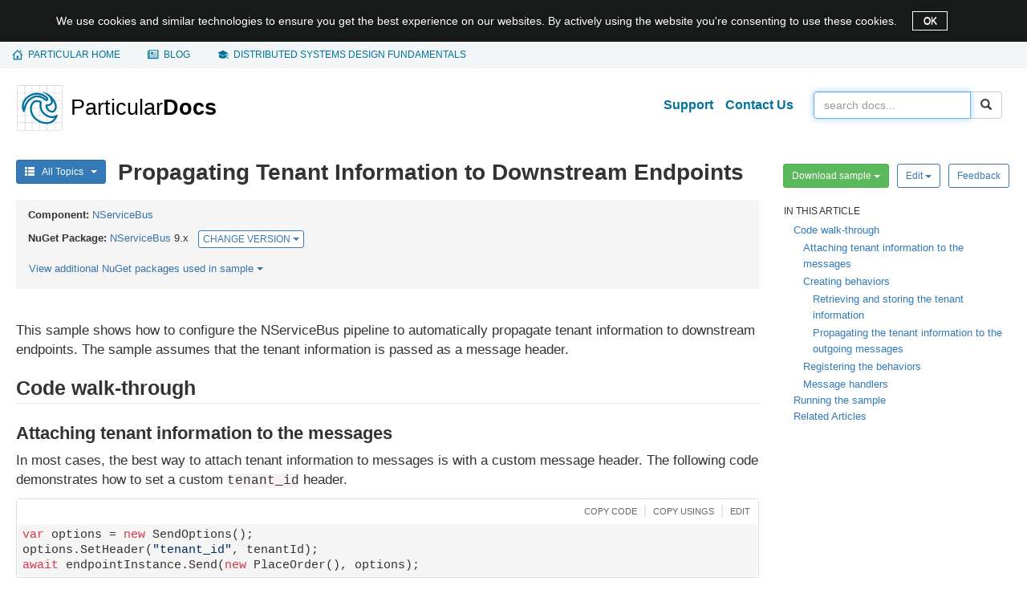

--- FILE ---
content_type: text/html; charset=UTF-8
request_url: https://docs.particular.net/samples/multi-tenant/propagation/
body_size: 11173
content:
<!DOCTYPE html><html lang="en-US"><head><meta name="viewport" content="width=device-width, initial-scale=1"><title>Propagating Tenant Information to Downstream Endpoints • NServiceBus Samples • Particular Docs</title><meta name="lastRefresh" content="Sun, 25 Jan 2026 10:32:15 GMT"><meta name="referrer" content="origin-when-cross-origin"><meta property="og:type" content="article"><meta property="og:site_name" content="Particular Docs"><meta property="og:title" content="Propagating Tenant Information to Downstream Endpoints • NServiceBus Samples"><meta name="twitter:title" content="Propagating Tenant Information to Downstream Endpoints • NServiceBus Samples"><meta name="twitter:site" content="@ParticularSW"><meta property="og:url" content="https://docs.particular.net/samples/multi-tenant/propagation/"><meta name="description" content="How to configure the pipeline to propagate tenant information to downstream endpoints automatically."><meta property="og:description" content="How to configure the pipeline to propagate tenant information to downstream endpoints automatically."><meta name="twitter:description" content="How to configure the pipeline to propagate tenant information to downstream endpoints automatically."><meta property="og:image" content="https://docs.particular.net/preview-image/5c9a66b8f7df426c8969b8c9b6612bc7/samples/multi-tenant/propagation/index.png"><meta name="twitter:image" content="https://docs.particular.net/preview-image/5c9a66b8f7df426c8969b8c9b6612bc7/samples/multi-tenant/propagation/index.png"><meta name="twitter:card" content="summary_large_image"><link rel="stylesheet" href="https://cdnjs.cloudflare.com/ajax/libs/twitter-bootstrap/3.3.7/css/bootstrap.min.css"><link rel="stylesheet" href="/content/css/style.css?v=97271db9c77bd920"><link rel="stylesheet" href="https://cdnjs.cloudflare.com/ajax/libs/highlight.js/11.6.0/styles/github.min.css"></head><body><div class="alert-dismissible hide alert-cookies" role="alertdialog" aria-describedby="cookie-notice-message" id="cookie-notice-banner"> <div class="container"> <div class="d-inline" id="cookie-notice-message">We use cookies and similar technologies to ensure you get the best experience on our websites. By actively using the website you're consenting to use these cookies. </div> <button type="button" class="close" data-dismiss="alert" aria-label="OK" id="cookie-notice-banner-accept-button"> OK </button> </div> </div> <nav class="global-nav" aria-label="important links"> <div class="container"> <ul><li><span></span> <a href="https://particular.net"><span class="hidden-xs">Particular home</span><span class="hidden-sm hidden-md hidden-lg">Home</span></a></li> <li><span></span> <a href="https://particular.net/blog">Blog</a></li> <li><span></span> <a href="https://learn.particular.net/courses/distributed-systems-design-fundamentals-online"><span class="hidden-xs">Distributed systems design fundamentals</span> <span class="hidden-sm hidden-md hidden-lg">training</span></a></li></ul> </div> </nav> <div id="wrap"> <div class="container main"> <div class="row clearfix"> <nav class="navbar navbar-default" role="navigation"> <div class="container-fluid"> <div class="navbar-header"> <button type="button" class="navbar-toggle" data-toggle="collapse" data-target="#bs-navbar-collapse"> <span class="sr-only">Toggle navigation</span> <span class="icon-bar"></span> <span class="icon-bar"></span> <span class="icon-bar"></span> </button> <a class="brand" href="/"> <img src="/content/images/logo_v1.svg" alt="Particular logo - docs home"> </a> </div> <div class="collapse navbar-collapse" id="bs-navbar-collapse"> <form class="navbar-form navbar-right" role="search" action="/search" method="GET"> <div class="input-group"> <input id="searchBox" tabindex="1" type="search" class="form-control" name="q" placeholder="Search docs..." value=""> <span class="input-group-btn"> <button class="btn btn-default search-button" type="submit"><span class="glyphicon glyphicon-search"></span></button> </span> </div> </form> <ul class="nav navbar-nav navbar-right"><li> <a class="header-link" href="https://particular.net/support">Support</a> </li> <li> <a class="header-link" href="https://particular.net/contactus">Contact Us</a> </li></ul> </div> </div> </nav> </div> <div class="row"> <div id="allTopics" class="topics-menu col-xl-3 visible-xl collapse"> <div id="accordion" class="panel-group"> <div class="panel"> <div class="panel-heading rootMenu" data-toggle="collapse" data-target="#getting-started-menu"> <img src="/content/images/menu/getting-started-icon.svg"><span>Getting Started</span> </div> <div id="getting-started-menu" class="panel-collapse collapse panel-body"> <ul class="nav"><li data-articles="getting-started/quick-start-tutorial" data-loaded="False"> <label class="nav-level-2"> Quick Start Tutorial </label> </li> <li data-articles="getting-started/nservicebus-step-by-step" data-loaded="False"> <label class="nav-level-2"> NServiceBus Step-by-step </label> </li> <li data-articles="getting-started/nservicebus-sagas" data-loaded="False"> <label class="nav-level-2"> NServiceBus Sagas </label> </li> <li data-articles="getting-started/nservicebus-monitoring-demo" data-loaded="False"> <label class="nav-level-2"> NServiceBus monitoring demo </label> </li> <li data-articles="getting-started/overview" data-loaded="False"> <label class="nav-level-2 no-articles"> <a href="/get-started/">Overview</a> </label> </li> <li data-articles="getting-started/high-level-content" data-loaded="False"> <label class="nav-level-2 no-articles"> <a href="/get-started/high-level-content">High-level content</a> </label> </li></ul> </div> </div> <div class="panel"> <div class="panel-heading rootMenu" data-toggle="collapse" data-target="#architecture-menu"> <img src="/content/images/menu/architecture-icon.svg"><span>Architecture</span> </div> <div id="architecture-menu" class="panel-collapse collapse panel-body"> <ul class="nav"><li data-articles="architecture/introduction" data-loaded="False"> <label class="nav-level-2 no-articles"> <a href="/architecture/">Introduction</a> </label> </li> <li data-articles="architecture/concepts" data-loaded="False"> <label class="nav-level-2"> Concepts </label> </li> <li data-articles="architecture/azure" data-loaded="False"> <label class="nav-level-2"> Azure </label> </li> <li data-articles="architecture/aws" data-loaded="False"> <label class="nav-level-2"> AWS </label> </li></ul> </div> </div> <div class="panel"> <div class="panel-heading rootMenu" data-toggle="collapse" data-target="#service-platform-menu"> <img src="/content/images/menu/service-platform-icon.svg"><span>Service Platform</span> </div> <div id="service-platform-menu" class="panel-collapse collapse panel-body"> <ul class="nav"><li data-articles="service-platform/introduction" data-loaded="False"> <label class="nav-level-2 no-articles"> <a href="/platform/">Introduction</a> </label> </li> <li data-articles="service-platform/installation" data-loaded="False"> <label class="nav-level-2 no-articles"> <a href="/platform/installation">Installation</a> </label> </li> <li data-articles="service-platform/platform-sample-installation" data-loaded="False"> <label class="nav-level-2 no-articles"> <a href="/platform/platform-sample-package">Platform Sample installation</a> </label> </li> <li data-articles="service-platform/masstransit-error-management" data-loaded="False"> <label class="nav-level-2 no-articles"> <a href="/platform/masstransit">MassTransit Error Management</a> </label> </li> <li data-articles="service-platform/connecting-nservicebus" data-loaded="False"> <label class="nav-level-2"> Connecting NServiceBus </label> </li> <li data-articles="service-platform/contributing" data-loaded="False"> <label class="nav-level-2 no-articles"> <a href="/platform/contributing">Contributing</a> </label> </li> <li data-articles="service-platform/release-notifications" data-loaded="False"> <label class="nav-level-2 no-articles"> <a href="/nservicebus/release-notifications">Release notifications</a> </label> </li> <li data-articles="service-platform/third-party-licenses" data-loaded="False"> <label class="nav-level-2 no-articles"> <a href="/platform/third-party-licenses">Third-party licenses</a> </label> </li> <li data-articles="service-platform/usage-report-requirements" data-loaded="False"> <label class="nav-level-2 no-articles"> <a href="/platform/throughput-report/">Usage Report Requirements</a> </label> </li></ul> </div> </div> <div class="panel"> <div class="panel-heading rootMenu" data-toggle="collapse" data-target="#nservicebus-menu"> <img src="/content/images/menu/nservicebus-icon.svg"><span>NServiceBus</span> </div> <div id="nservicebus-menu" class="panel-collapse collapse panel-body"> <ul class="nav"><li data-articles="nservicebus/general" data-loaded="False"> <label class="nav-level-2"> General </label> </li> <li data-articles="nservicebus/support-policy" data-loaded="False"> <label class="nav-level-2"> Support Policy </label> </li> <li data-articles="nservicebus/upgrade-guides" data-loaded="False"> <label class="nav-level-2"> Upgrade Guides </label> </li> <li data-articles="nservicebus/messaging" data-loaded="False"> <label class="nav-level-2"> Messaging </label> </li> <li data-articles="nservicebus/hosting" data-loaded="False"> <label class="nav-level-2"> Hosting </label> </li> <li data-articles="nservicebus/handlers-and-sagas" data-loaded="False"> <label class="nav-level-2"> Handlers and sagas </label> </li> <li data-articles="nservicebus/testing" data-loaded="False"> <label class="nav-level-2"> Testing </label> </li> <li data-articles="nservicebus/recoverability" data-loaded="False"> <label class="nav-level-2"> Recoverability </label> </li> <li data-articles="nservicebus/pipeline" data-loaded="False"> <label class="nav-level-2"> Pipeline </label> </li> <li data-articles="nservicebus/serialization" data-loaded="False"> <label class="nav-level-2"> Serialization </label> </li> <li data-articles="nservicebus/dependency-injection" data-loaded="False"> <label class="nav-level-2"> Dependency Injection </label> </li> <li data-articles="nservicebus/logging" data-loaded="False"> <label class="nav-level-2"> Logging </label> </li> <li data-articles="nservicebus/security" data-loaded="False"> <label class="nav-level-2"> Security </label> </li> <li data-articles="nservicebus/security-advisories" data-loaded="False"> <label class="nav-level-2"> Security Advisories </label> </li> <li data-articles="nservicebus/operations" data-loaded="False"> <label class="nav-level-2"> Operations </label> </li> <li data-articles="nservicebus/messaging-bridge" data-loaded="False"> <label class="nav-level-2"> Messaging Bridge </label> </li> <li data-articles="nservicebus/compliance" data-loaded="False"> <label class="nav-level-2"> Compliance </label> </li> <li data-articles="nservicebus/tools" data-loaded="False"> <label class="nav-level-2"> Tools </label> </li> <li data-articles="nservicebus/troubleshooting" data-loaded="False"> <label class="nav-level-2"> Troubleshooting </label> </li></ul> </div> </div> <div class="panel"> <div class="panel-heading rootMenu" data-toggle="collapse" data-target="#transports-menu"> <img src="/content/images/menu/transports-icon.svg"><span>Transports</span> </div> <div id="transports-menu" class="panel-collapse collapse panel-body"> <ul class="nav"><li data-articles="transports/general" data-loaded="False"> <label class="nav-level-2"> General </label> </li> <li data-articles="transports/upgrade-guides" data-loaded="False"> <label class="nav-level-2"> Upgrade Guides </label> </li> <li data-articles="transports/learning" data-loaded="False"> <label class="nav-level-2"> Learning </label> </li> <li data-articles="transports/azure-service-bus" data-loaded="False"> <label class="nav-level-2"> Azure Service Bus </label> </li> <li data-articles="transports/azure-storage-queues" data-loaded="False"> <label class="nav-level-2"> Azure Storage Queues </label> </li> <li data-articles="transports/sql-server" data-loaded="False"> <label class="nav-level-2"> SQL Server </label> </li> <li data-articles="transports/postgresql" data-loaded="False"> <label class="nav-level-2"> PostgreSQL </label> </li> <li data-articles="transports/msmq" data-loaded="False"> <label class="nav-level-2"> MSMQ </label> </li> <li data-articles="transports/rabbitmq" data-loaded="False"> <label class="nav-level-2"> RabbitMQ </label> </li> <li data-articles="transports/amazon-sqs" data-loaded="False"> <label class="nav-level-2"> Amazon SQS </label> </li></ul> </div> </div> <div class="panel"> <div class="panel-heading rootMenu" data-toggle="collapse" data-target="#persistence-menu"> <img src="/content/images/menu/persistence-icon.svg"><span>Persistence</span> </div> <div id="persistence-menu" class="panel-collapse collapse panel-body"> <ul class="nav"><li data-articles="persistence/general" data-loaded="False"> <label class="nav-level-2"> General </label> </li> <li data-articles="persistence/upgrade-guides" data-loaded="False"> <label class="nav-level-2"> Upgrade Guides </label> </li> <li data-articles="persistence/learning" data-loaded="False"> <label class="nav-level-2"> Learning </label> </li> <li data-articles="persistence/non-durable" data-loaded="False"> <label class="nav-level-2"> Non-Durable </label> </li> <li data-articles="persistence/sql" data-loaded="False"> <label class="nav-level-2"> SQL </label> </li> <li data-articles="persistence/cosmos-db" data-loaded="False"> <label class="nav-level-2"> Cosmos DB </label> </li> <li data-articles="persistence/azure-table" data-loaded="False"> <label class="nav-level-2"> Azure Table </label> </li> <li data-articles="persistence/ravendb" data-loaded="False"> <label class="nav-level-2"> RavenDB </label> </li> <li data-articles="persistence/service-fabric" data-loaded="False"> <label class="nav-level-2"> Service Fabric </label> </li> <li data-articles="persistence/nhibernate" data-loaded="False"> <label class="nav-level-2"> NHibernate </label> </li> <li data-articles="persistence/msmq-subscription" data-loaded="False"> <label class="nav-level-2"> MSMQ Subscription </label> </li> <li data-articles="persistence/mongodb" data-loaded="False"> <label class="nav-level-2"> MongoDB </label> </li> <li data-articles="persistence/dynamodb" data-loaded="False"> <label class="nav-level-2"> DynamoDB </label> </li></ul> </div> </div> <div class="panel"> <div class="panel-heading rootMenu" data-toggle="collapse" data-target="#serviceinsight-menu"> <img src="/content/images/menu/serviceinsight-icon.svg"><span>ServiceInsight</span> </div> <div id="serviceinsight-menu" class="panel-collapse collapse panel-body"> <ul class="nav"><li data-articles="serviceinsight/introduction" data-loaded="False"> <label class="nav-level-2"> Introduction </label> </li> <li data-articles="serviceinsight/usage" data-loaded="False"> <label class="nav-level-2"> Usage </label> </li></ul> </div> </div> <div class="panel"> <div class="panel-heading rootMenu" data-toggle="collapse" data-target="#servicepulse-menu"> <img src="/content/images/menu/servicepulse-icon.svg"><span>ServicePulse</span> </div> <div id="servicepulse-menu" class="panel-collapse collapse panel-body"> <ul class="nav"><li data-articles="servicepulse/introduction" data-loaded="False"> <label class="nav-level-2"> Introduction </label> </li> <li data-articles="servicepulse/upgrade-guides" data-loaded="False"> <label class="nav-level-2"> Upgrade Guides </label> </li> <li data-articles="servicepulse/configuration" data-loaded="False"> <label class="nav-level-2"> Configuration </label> </li> <li data-articles="servicepulse/features" data-loaded="False"> <label class="nav-level-2"> Features </label> </li></ul> </div> </div> <div class="panel"> <div class="panel-heading rootMenu" data-toggle="collapse" data-target="#servicecontrol-menu"> <img src="/content/images/menu/servicecontrol-icon.svg"><span>ServiceControl</span> </div> <div id="servicecontrol-menu" class="panel-collapse collapse panel-body"> <ul class="nav"><li data-articles="servicecontrol/introduction" data-loaded="False"> <label class="nav-level-2"> Introduction </label> </li> <li data-articles="servicecontrol/upgrade-guides" data-loaded="False"> <label class="nav-level-2"> Upgrade Guides </label> </li> <li data-articles="servicecontrol/planning" data-loaded="False"> <label class="nav-level-2"> Planning </label> </li> <li data-articles="servicecontrol/error-instances" data-loaded="False"> <label class="nav-level-2"> Error instances </label> </li> <li data-articles="servicecontrol/audit-instances" data-loaded="False"> <label class="nav-level-2"> Audit instances </label> </li> <li data-articles="servicecontrol/monitoring-instances" data-loaded="False"> <label class="nav-level-2"> Monitoring instances </label> </li> <li data-articles="servicecontrol/data-management" data-loaded="False"> <label class="nav-level-2"> Data Management </label> </li> <li data-articles="servicecontrol/integration" data-loaded="False"> <label class="nav-level-2"> Integration </label> </li> <li data-articles="servicecontrol/masstransit" data-loaded="False"> <label class="nav-level-2"> MassTransit </label> </li> <li data-articles="servicecontrol/migrations" data-loaded="False"> <label class="nav-level-2"> Migrations </label> </li> <li data-articles="servicecontrol/troubleshooting" data-loaded="False"> <label class="nav-level-2"> Troubleshooting </label> </li></ul> </div> </div> <div class="panel"> <div class="panel-heading rootMenu" data-toggle="collapse" data-target="#monitoring-menu"> <img src="/content/images/menu/monitoring-icon.svg"><span>Monitoring</span> </div> <div id="monitoring-menu" class="panel-collapse collapse panel-body"> <ul class="nav"><li data-articles="monitoring/intro-to-monitoring" data-loaded="False"> <label class="nav-level-2 no-articles"> <a href="/monitoring/">Intro to Monitoring</a> </label> </li> <li data-articles="monitoring/heartbeats" data-loaded="False"> <label class="nav-level-2"> Heartbeats </label> </li> <li data-articles="monitoring/custom-checks" data-loaded="False"> <label class="nav-level-2"> Custom checks </label> </li> <li data-articles="monitoring/performance-metrics" data-loaded="False"> <label class="nav-level-2"> Performance Metrics </label> </li> <li data-articles="monitoring/upgrade-guides" data-loaded="False"> <label class="nav-level-2"> Upgrade guides </label> </li></ul> </div> </div> <div class="panel"> <div class="panel-heading rootMenu" data-toggle="collapse" data-target="#modernization-menu"> <img src="/content/images/menu/modernization-icon.svg"><span>Modernization</span> </div> <div id="modernization-menu" class="panel-collapse collapse panel-body"> <ul class="nav"><li data-articles="modernization/introduction" data-loaded="False"> <label class="nav-level-2 no-articles"> <a href="/modernization/">Introduction</a> </label> </li> <li data-articles="modernization/migrate-to-the-cloud" data-loaded="False"> <label class="nav-level-2"> Migrate to the Cloud </label> </li></ul> </div> </div> <div class="panel"> <div class="panel-heading rootMenu" data-toggle="collapse" data-target="#shape-the-future-menu"> <img src="/content/images/menu/shape-the-future-icon.svg"><span>Shape the future</span> </div> <div id="shape-the-future-menu" class="panel-collapse collapse panel-body"> <ul class="nav"><li data-articles="shape-the-future/introduction" data-loaded="False"> <label class="nav-level-2 no-articles"> <a href="/shape-the-future/">Introduction</a> </label> </li> <li data-articles="shape-the-future/nservicebus-and-cloudevents" data-loaded="False"> <label class="nav-level-2 no-articles"> <a href="/shape-the-future/cloudevents">NServiceBus and CloudEvents</a> </label> </li> <li data-articles="shape-the-future/nservicebus-and-apache-avro" data-loaded="False"> <label class="nav-level-2 no-articles"> <a href="/shape-the-future/avro">NServiceBus and Apache Avro</a> </label> </li> <li data-articles="shape-the-future/nservicebus-and-net-aspire" data-loaded="False"> <label class="nav-level-2 no-articles"> <a href="/shape-the-future/aspire">NServiceBus and .NET Aspire</a> </label> </li> <li data-articles="shape-the-future/nservicebus-and-redis" data-loaded="False"> <label class="nav-level-2 no-articles"> <a href="/shape-the-future/redis">NServiceBus and Redis</a> </label> </li> <li data-articles="shape-the-future/nservicebus-and-infrastructure-as-code-iac-" data-loaded="False"> <label class="nav-level-2 no-articles"> <a href="/shape-the-future/iac-provisioning">NServiceBus and Infrastructure as Code (IaC)</a> </label> </li> <li data-articles="shape-the-future/nservicebus-and-asyncapi" data-loaded="False"> <label class="nav-level-2 no-articles"> <a href="/shape-the-future/asyncapi">NServiceBus and AsyncAPI</a> </label> </li></ul> </div> </div> <div class="panel"> <div class="panel-heading rootMenu" data-toggle="collapse" data-target="#samples-menu"> <img src="/content/images/menu/samples-icon.svg"><span>Samples</span> </div> <div id="samples-menu" class="panel-collapse in panel-body"> <ul class="nav"><li data-articles="samples" data-loaded="False"> <label class="nav-level-2"> General </label> </li> <li data-articles="samples/asyncapi" data-loaded="False"> <label class="nav-level-2"> AsyncAPI </label> </li> <li data-articles="samples/aws" data-loaded="False"> <label class="nav-level-2"> AWS </label> </li> <li data-articles="samples/azure" data-loaded="False"> <label class="nav-level-2"> Azure </label> </li> <li data-articles="samples/azure-functions" data-loaded="False"> <label class="nav-level-2"> Azure Functions </label> </li> <li data-articles="samples/azure-service-bus-netstandard" data-loaded="False"> <label class="nav-level-2"> Azure Service Bus transport </label> </li> <li data-articles="samples/bridge" data-loaded="False"> <label class="nav-level-2"> Bridge samples </label> </li> <li data-articles="samples/cosmosdb" data-loaded="False"> <label class="nav-level-2"> Cosmos DB </label> </li> <li data-articles="samples/databus" data-loaded="False"> <label class="nav-level-2"> Data Bus </label> </li> <li data-articles="samples/dependency-injection" data-loaded="False"> <label class="nav-level-2"> Dependency Injection </label> </li> <li data-articles="samples/encryption" data-loaded="False"> <label class="nav-level-2"> Encryption samples </label> </li> <li data-articles="samples/hosting" data-loaded="False"> <label class="nav-level-2"> Hosting </label> </li> <li data-articles="samples/logging" data-loaded="False"> <label class="nav-level-2"> Logging and Metrics </label> </li> <li data-articles="samples/mongodb" data-loaded="False"> <label class="nav-level-2"> MongoDB </label> </li> <li data-articles="samples/msmq" data-loaded="False"> <label class="nav-level-2"> MSMQ </label> </li> <li data-articles="samples/multi-tenant" data-loaded="True"> <label class="nav-level-2 expanded"> Multi-tenant </label> <ul class="nav in"><li> <a class="navlink" href="/samples/multi-tenant/di/">Injecting tenant-aware components into message handlers</a> </li> <li> <a class="navlink" href="/samples/multi-tenant/nhibernate/">NHibernate persistence in multi-tenant systems</a> </li> <li> <a class="selectednavlink" href="/samples/multi-tenant/propagation/">Propagating Tenant Information to Downstream Endpoints</a> </li> <li> <a class="navlink" href="/samples/multi-tenant/ravendb/">RavenDB Persistence in multi-tenant systems</a> </li> <li> <a class="navlink" href="/samples/multi-tenant/sqlp/">SQL Persistence in multi-tenant system</a> </li></ul> </li> <li data-articles="samples/nhibernate" data-loaded="False"> <label class="nav-level-2"> NHibernate Persistence </label> </li> <li data-articles="samples/open-telemetry" data-loaded="False"> <label class="nav-level-2"> OpenTelemetry </label> </li> <li data-articles="samples/outbox" data-loaded="False"> <label class="nav-level-2"> Outbox </label> </li> <li data-articles="samples/pipeline" data-loaded="False"> <label class="nav-level-2"> Pipeline </label> </li> <li data-articles="samples/platform-connector" data-loaded="False"> <label class="nav-level-2"> ServicePlatform Connection </label> </li> <li data-articles="samples/postgresqltransport" data-loaded="False"> <label class="nav-level-2"> PostgreSQL Transport </label> </li> <li data-articles="samples/pubsub" data-loaded="False"> <label class="nav-level-2"> Publish/Subscribe </label> </li> <li data-articles="samples/rabbitmq" data-loaded="False"> <label class="nav-level-2"> RabbitMQ Transport </label> </li> <li data-articles="samples/ravendb" data-loaded="False"> <label class="nav-level-2"> RavenDB Persistence </label> </li> <li data-articles="samples/routing" data-loaded="False"> <label class="nav-level-2"> Routing </label> </li> <li data-articles="samples/saga" data-loaded="False"> <label class="nav-level-2"> Saga </label> </li> <li data-articles="samples/scaleout" data-loaded="False"> <label class="nav-level-2"> Scale-out </label> </li> <li data-articles="samples/scheduling" data-loaded="False"> <label class="nav-level-2"> Scheduling </label> </li> <li data-articles="samples/serializers" data-loaded="False"> <label class="nav-level-2"> Serializer </label> </li> <li data-articles="samples/servicecontrol" data-loaded="False"> <label class="nav-level-2"> ServiceControl </label> </li> <li data-articles="samples/serviceinsight" data-loaded="False"> <label class="nav-level-2"> ServiceInsight </label> </li> <li data-articles="samples/showcase" data-loaded="False"> <label class="nav-level-2"> Showcase </label> </li> <li data-articles="samples/sql-persistence" data-loaded="False"> <label class="nav-level-2"> SQL Persistence </label> </li> <li data-articles="samples/sqltransport" data-loaded="False"> <label class="nav-level-2"> SQL Server Transport </label> </li> <li data-articles="samples/transactional-session" data-loaded="False"> <label class="nav-level-2"> Transactional Session </label> </li> <li data-articles="samples/web" data-loaded="False"> <label class="nav-level-2"> Web </label> </li></ul> </div> </div> </div> </div> <div class="col-xs-12 col-sm-12 col-md-12 col-lg-9 col-xl-6 contentArea"> <p class="hidden-xl visible-md visible-lg menu-button"> <button type="button" class="btn btn-primary btn-sm" data-toggle="collapse" data-target="#allTopics" aria-expanded="false" aria-controls="allTopics"> <i class="glyphicon glyphicon-th-list"></i> &nbsp; All Topics &nbsp; <em class="caret"></em> </button> </p> <h1 id="main-title" class="mainTitle">Propagating Tenant Information to Downstream Endpoints</h1> <div class="panel panel-default page-info"> <div class="panel-heading no-border"> <div><strong class="component-header-label">Component: </strong> <br class="hidden-lg"><a href="/nservicebus/">NServiceBus</a></div> <div> <strong class="component-header-label">NuGet Package: </strong> <br class="hidden-lg"> <a href="https://www.nuget.org/packages/NServiceBus/">NServiceBus</a>&nbsp;9.x <div class="btn-group btn-group-xs" role="group"> <button type="button" class="btn btn-default btn-xs dropdown-toggle btn-default-blue" data-toggle="dropdown"> <span class="visible-xs">CHANGE <span class="caret"></span></span> <span class="hidden-xs">CHANGE VERSION <span class="caret"></span></span> </button> <ul class="dropdown-menu pull-right"><li> <a href="?version=core_10" class="btn-sm">NServiceBus 10-pre</a> </li> <li class="dropdown-header selected-version" autofocus="autofocus"> NServiceBus 9.x </li> <li> <a href="?version=core_8" class="btn-sm">NServiceBus 8.x</a> </li></ul> </div> </div> <div> <a role="button" class="btn btn-link btn-sm" style="padding-left:0" data-container="body" data-toggle="popover" data-trigger="focus" tabindex="0" data-html="true" data-placement="auto bottom" data-content="
                                &lt;ul class='nugetlist'>
                                    &lt;li>
                                        &lt;a href='https://www.nuget.org/packages/NServiceBus.Extensions.Hosting/'>NServiceBus.Extensions.Hosting&lt;/a> Version: 3.0.1
                                    &lt;/li>
                                    &lt;li>
                                        &lt;a href='https://www.nuget.org/packages/NServiceBus/'>NServiceBus&lt;/a> Version: 9.*
                                    &lt;/li>
                                &lt;/ul>
                            "> View additional NuGet packages used in sample <span class="caret"></span></a> </div> </div> </div> <div class='hidden-lg'> <div class="article-actions"> <div class="pull-left"> <div class="btn-group"> <button type="button" class="btn btn-success btn-sm dropdown-toggle" data-toggle="dropdown" aria-haspopup="true" aria-expanded="false"> <span aria-hidden="true"></span> Download sample <span class="caret"></span> </button> <ul class="dropdown-menu docs-download"><li> <a href="/samples/multi-tenant/propagation/propagation_core_9_net9_0.zip"> <span class="glyphicon glyphicon-download-alt" aria-hidden="true"></span> Download for .NET 9 </a> </li> <li> <a href="/samples/multi-tenant/propagation/propagation_core_9_net8_0.zip"> <span class="glyphicon glyphicon-download-alt" aria-hidden="true"></span> Download for .NET 8 </a> </li></ul> </div> </div> <div class='btn-group'> <button type-="button" class='btn btn-default btn-sm btn-default-blue dropdown-toggle' data-toggle="dropdown" aria-haspopup="true" aria-expanded="false"> Edit <span class="caret"></span> </button> <ul class='dropdown-menu'><li> <a href='https://github.com/Particular/docs.particular.net/edit/master/samples/multi-tenant/propagation/sample.md' title='Edit online using the GitHub web UI'>Edit article</a> </li> <li> <a class="vscode-edit" href="https://github.dev/Particular/docs.particular.net/blob/master/samples/multi-tenant/propagation/sample.md" title="Edit online using Visual Studio Code on github.dev">Edit online with VSCode</a> </li> <li> <a href='github-windows://openRepo/https://github.com/Particular/docs.particular.net?branch=master&amp;filepath=samples%2Fmulti-tenant%2Fpropagation%2Fsample.md' title='Edit locally by opening via GitHub Desktop'>Edit article locally</a> </li> <li> <a href="https://github.com/Particular/docs.particular.net/tree/master/samples/multi-tenant/propagation/" title="Open sample directory in the GitHub web UI"> Edit sample </a> </li> <li> <a href="github-windows://openRepo/https://github.com/Particular/docs.particular.net?branch=master&amp;filepath=samples%2Fmulti-tenant%2Fpropagation%2FCore_9%2FTenantIdPropagation.sln" title="Clone repo and open solution locally via GitHub Desktop">Edit sample locally</a> </li></ul> </div> <a class='btn btn-default btn-sm btn-default-blue' target='_blank' href="https://github.com/Particular/docs.particular.net/issues/new?title=Feedback%3A+%27Propagating+Tenant+Information+to+Downstream+Endpoints%27&amp;body=Feedback+for+%27Propagating+Tenant+Information+to+Downstream+Endpoints%27+https%3A%2F%2Fdocs.particular.net%2Fsamples%2Fmulti-tenant%2Fpropagation%2F%0D%0A%0D%0ALocation+in+GitHub%3A+https%3A%2F%2Fgithub.com%2FParticular%2Fdocs.particular.net%2Fblob%2Fmaster%2Fsamples%2Fmulti-tenant%2Fpropagation%2Fsample.md%0D%0A%0D%0A"> Feedback </a> </div> </div> <div id="contentHeadersBanner" class="hidden-lg sticky invisible"> <div class="bannerContainer"> <a id="bannerDisplay" class="btn collapsed" href="#bannerHeaders-list" role="button" data-toggle="collapse" aria-expanded="false" aria-controls="bannerHeaders-list"> <div class="flex-parent"> <div class="flex-child"> <span id="contentHeader-text">Article navigation</span> </div> <span class="caret"></span> </div> </a> <div id="bannerHeaders-list" class="headers-container collapse"> <div class="card card-body"> <ul id="dropdownHeaders" class="nav"> </ul> </div> </div> </div> </div> <div class="article-content"> <p>This sample shows how to configure the NServiceBus pipeline to automatically propagate tenant information to downstream endpoints. The sample assumes that the tenant information is passed as a message header.</p> <h2><a id='code-walk-through' name='code-walk-through' class='anchor' href='#code-walk-through'><span class='glyphicon glyphicon-link'></span></a>Code walk-through</h2> <h3><a id='code-walk-through-attaching-tenant-information-to-the-messages' name='code-walk-through-attaching-tenant-information-to-the-messages' class='anchor' href='#code-walk-through-attaching-tenant-information-to-the-messages'><span class='glyphicon glyphicon-link'></span></a>Attaching tenant information to the messages</h3> <p>In most cases, the best way to attach tenant information to messages is with a custom message header. The following code demonstrates how to set a custom <code>tenant_id</code> header.</p> <div class='snippet panel-group'> <div class='panel panel-default'> <div class='panel-heading'> <div class='buttons'> <a role='button' class='clipboard' tabindex='-1' href='#' data-clipboard-target='#settenantid-nservicebus-v9_xId pre code' title='Copy snippet to the clipboard'><span>Copy code</span></a><span>|</span><a role='button' class='clipboard' tabindex='-1' href='#' data-clipboard-text='using NServiceBus;
using System;
using System.Linq;
using System.Threading.Tasks;' title='Copies using statements to the clipboard'><span>Copy usings</span></a><span>|</span><a role='button' class='no-glyphicon' tabindex='-1' href='https://github.com/Particular/docs.particular.net/edit/master/samples/multi-tenant/propagation/Core_9/Client/Program.cs#L30' title='Edit online via the GitHub web UI'><span>Edit</span></a></div> </div> <div id='settenantid-nservicebus-v9_xId' class='panel code-panel-body'> <pre><code class="language-cs">var options = new SendOptions();
options.SetHeader(&quot;tenant_id&quot;, tenantId);
await endpointInstance.Send(new PlaceOrder(), options);
</code></pre> </div> </div> </div> <h3><a id='code-walk-through-creating-behaviors' name='code-walk-through-creating-behaviors' class='anchor' href='#code-walk-through-creating-behaviors'><span class='glyphicon glyphicon-link'></span></a>Creating behaviors</h3> <p>Two behaviors are required to propagate the tenant information.</p> <h4><a id='code-walk-through-creating-behaviors-retrieving-and-storing-the-tenant-information' name='code-walk-through-creating-behaviors-retrieving-and-storing-the-tenant-information' class='anchor' href='#code-walk-through-creating-behaviors-retrieving-and-storing-the-tenant-information'><span class='glyphicon glyphicon-link'></span></a>Retrieving and storing the tenant information</h4> <p>The first behavior is responsible for extracting the tenant information from the incoming message header and placing it in the pipeline execution context bag. This behavior executes as part of the message receive pipeline.</p> <div class='snippet panel-group'> <div class='panel panel-default'> <div class='panel-heading'> <div class='buttons'> <a role='button' class='clipboard' tabindex='-1' href='#' data-clipboard-target='#storetenantid-nservicebus-v9_xId pre code' title='Copy snippet to the clipboard'><span>Copy code</span></a><span>|</span><a role='button' class='clipboard' tabindex='-1' href='#' data-clipboard-text='using NServiceBus.Pipeline;
using System;
using System.Threading.Tasks;' title='Copies using statements to the clipboard'><span>Copy usings</span></a><span>|</span><a role='button' class='no-glyphicon' tabindex='-1' href='https://github.com/Particular/docs.particular.net/edit/master/samples/multi-tenant/propagation/Core_9/Shared/StoreTenantIdBehavior.cs#L6' title='Edit online via the GitHub web UI'><span>Edit</span></a></div> </div> <div id='storetenantid-nservicebus-v9_xId' class='panel code-panel-body'> <pre><code class="language-cs">public class StoreTenantIdBehavior :
    Behavior&lt;IIncomingLogicalMessageContext&gt;
{
    public override Task Invoke(IIncomingLogicalMessageContext context, Func&lt;Task&gt; next)
    {
        if (context.MessageHeaders.TryGetValue(&quot;tenant_id&quot;, out var tenant))
        {
            context.Extensions.Set(&quot;TenantId&quot;, tenant);
        }
        return next();

    }
}
</code></pre> </div> </div> </div> <h4><a id='code-walk-through-creating-behaviors-propagating-the-tenant-information-to-the-outgoing-messages' name='code-walk-through-creating-behaviors-propagating-the-tenant-information-to-the-outgoing-messages' class='anchor' href='#code-walk-through-creating-behaviors-propagating-the-tenant-information-to-the-outgoing-messages'><span class='glyphicon glyphicon-link'></span></a>Propagating the tenant information to the outgoing messages</h4> <p>The second behavior attaches the tenant information header to outgoing messages based on the pipeline context. This behavior executes as part of the message send pipeline.</p> <div class='snippet panel-group'> <div class='panel panel-default'> <div class='panel-heading'> <div class='buttons'> <a role='button' class='clipboard' tabindex='-1' href='#' data-clipboard-target='#propagatetenantid-nservicebus-v9_xId pre code' title='Copy snippet to the clipboard'><span>Copy code</span></a><span>|</span><a role='button' class='clipboard' tabindex='-1' href='#' data-clipboard-text='using NServiceBus.Pipeline;
using System;
using System.Threading.Tasks;' title='Copies using statements to the clipboard'><span>Copy usings</span></a><span>|</span><a role='button' class='no-glyphicon' tabindex='-1' href='https://github.com/Particular/docs.particular.net/edit/master/samples/multi-tenant/propagation/Core_9/Shared/PropagateTenantIdBehavior.cs#L6' title='Edit online via the GitHub web UI'><span>Edit</span></a></div> </div> <div id='propagatetenantid-nservicebus-v9_xId' class='panel code-panel-body'> <pre><code class="language-cs">public class PropagateTenantIdBehavior :
    Behavior&lt;IOutgoingLogicalMessageContext&gt;
{
    public override Task Invoke(IOutgoingLogicalMessageContext context, Func&lt;Task&gt; next)
    {
        if (context.Extensions.TryGet(&quot;TenantId&quot;, out string tenant))
        {
            context.Headers[&quot;tenant_id&quot;] = tenant;
        }
        return next();
    }
}
</code></pre> </div> </div> </div> <h3><a id='code-walk-through-registering-the-behaviors' name='code-walk-through-registering-the-behaviors' class='anchor' href='#code-walk-through-registering-the-behaviors'><span class='glyphicon glyphicon-link'></span></a>Registering the behaviors</h3> <p>The following code is needed to register the created behaviors in the pipeline.</p> <div class='snippet panel-group'> <div class='panel panel-default'> <div class='panel-heading'> <div class='buttons'> <a role='button' class='clipboard' tabindex='-1' href='#' data-clipboard-target='#configuration-nservicebus-v9_xId pre code' title='Copy snippet to the clipboard'><span>Copy code</span></a><span>|</span><a role='button' class='clipboard' tabindex='-1' href='#' data-clipboard-text='using Microsoft.Extensions.Hosting;
using NServiceBus;
using System;' title='Copies using statements to the clipboard'><span>Copy usings</span></a><span>|</span><a role='button' class='no-glyphicon' tabindex='-1' href='https://github.com/Particular/docs.particular.net/edit/master/samples/multi-tenant/propagation/Core_9/Sales/Program.cs#L14' title='Edit online via the GitHub web UI'><span>Edit</span></a></div> </div> <div id='configuration-nservicebus-v9_xId' class='panel code-panel-body'> <pre><code class="language-cs">var pipeline = endpointConfiguration.Pipeline;
pipeline.Register(new StoreTenantIdBehavior(), &quot;Stores tenant ID in the session&quot;);
pipeline.Register(new PropagateTenantIdBehavior(), &quot;Propagates tenant ID to outgoing messages&quot;);
</code></pre> </div> </div> </div> <h3><a id='code-walk-through-message-handlers' name='code-walk-through-message-handlers' class='anchor' href='#code-walk-through-message-handlers'><span class='glyphicon glyphicon-link'></span></a>Message handlers</h3> <p>The <code>OrderPlaced</code> message handler in the Sales endpoint publishes an <code>OrderAccepted</code> event.</p> <div class='snippet panel-group'> <div class='panel panel-default'> <div class='panel-heading'> <div class='buttons'> <a role='button' class='clipboard' tabindex='-1' href='#' data-clipboard-target='#message-handler-nservicebus-v9_xId pre code' title='Copy snippet to the clipboard'><span>Copy code</span></a><span>|</span><a role='button' class='clipboard' tabindex='-1' href='#' data-clipboard-text='using Microsoft.Extensions.Logging;
using NServiceBus;
using System.Threading.Tasks;' title='Copies using statements to the clipboard'><span>Copy usings</span></a><span>|</span><a role='button' class='no-glyphicon' tabindex='-1' href='https://github.com/Particular/docs.particular.net/edit/master/samples/multi-tenant/propagation/Core_9/Sales/PlaceOrderHandler.cs#L6' title='Edit online via the GitHub web UI'><span>Edit</span></a></div> </div> <div id='message-handler-nservicebus-v9_xId' class='panel code-panel-body'> <pre><code class="language-cs">class PlaceOrderHandler(ILogger&lt;PlaceOrderHandler&gt; logger) :
    IHandleMessages&lt;PlaceOrder&gt;
{

    public Task Handle(PlaceOrder message, IMessageHandlerContext context)
    {
        var tenant = context.MessageHeaders[&quot;tenant_id&quot;];

        logger.LogInformation(&quot;Processing PlaceOrder message for tenant {Tenant}&quot;, tenant);

        return context.Publish(new OrderAccepted());
    }
}
</code></pre> </div> </div> </div> <p>In addition, both the <code>OrderAccepted</code> and <code>OrderPlaced</code> message handlers log the tenant ID header value extracted from the incoming message.</p> <h2><a id='running-the-sample' name='running-the-sample' class='anchor' href='#running-the-sample'><span class='glyphicon glyphicon-link'></span></a>Running the sample</h2> <p>Run the sample. Once running, in the Client console, press any key to send messages. Note that the logged tenant ID is the same in both the Sales and Billing endpoints.</p> </div> <h2><a id="related-articles" name="related-articles" class="anchor" href="#related-articles"><span class="glyphicon glyphicon-link"></span></a>Related Articles</h2> <ul><li><a href="/nservicebus/pipeline/manipulate-with-behaviors">Manipulate pipeline with behaviors</a><br>Manipulating the message-handling pipeline with behaviors.</li></ul> </div> <div class="col-xl-3 col-lg-3 visible-lg sticky"> <div class="article-actions justify-left"> <div class="pull-left"> <div class="btn-group"> <button type="button" class="btn btn-success btn-sm dropdown-toggle" data-toggle="dropdown" aria-haspopup="true" aria-expanded="false"> <span aria-hidden="true"></span> Download sample <span class="caret"></span> </button> <ul class="dropdown-menu docs-download"><li> <a href="/samples/multi-tenant/propagation/propagation_core_9_net9_0.zip"> <span class="glyphicon glyphicon-download-alt" aria-hidden="true"></span> Download for .NET 9 </a> </li> <li> <a href="/samples/multi-tenant/propagation/propagation_core_9_net8_0.zip"> <span class="glyphicon glyphicon-download-alt" aria-hidden="true"></span> Download for .NET 8 </a> </li></ul> </div> </div> <div class='btn-group'> <button type-="button" class='btn btn-default btn-sm btn-default-blue dropdown-toggle' data-toggle="dropdown" aria-haspopup="true" aria-expanded="false"> Edit <span class="caret"></span> </button> <ul class='dropdown-menu'><li> <a href='https://github.com/Particular/docs.particular.net/edit/master/samples/multi-tenant/propagation/sample.md' title='Edit online using the GitHub web UI'>Edit article</a> </li> <li> <a class="vscode-edit" href="https://github.dev/Particular/docs.particular.net/blob/master/samples/multi-tenant/propagation/sample.md" title="Edit online using Visual Studio Code on github.dev">Edit online with VSCode</a> </li> <li> <a href='github-windows://openRepo/https://github.com/Particular/docs.particular.net?branch=master&amp;filepath=samples%2Fmulti-tenant%2Fpropagation%2Fsample.md' title='Edit locally by opening via GitHub Desktop'>Edit article locally</a> </li> <li> <a href="https://github.com/Particular/docs.particular.net/tree/master/samples/multi-tenant/propagation/" title="Open sample directory in the GitHub web UI"> Edit sample </a> </li> <li> <a href="github-windows://openRepo/https://github.com/Particular/docs.particular.net?branch=master&amp;filepath=samples%2Fmulti-tenant%2Fpropagation%2FCore_9%2FTenantIdPropagation.sln" title="Clone repo and open solution locally via GitHub Desktop">Edit sample locally</a> </li></ul> </div> <a class='btn btn-default btn-sm btn-default-blue' target='_blank' href="https://github.com/Particular/docs.particular.net/issues/new?title=Feedback%3A+%27Propagating+Tenant+Information+to+Downstream+Endpoints%27&amp;body=Feedback+for+%27Propagating+Tenant+Information+to+Downstream+Endpoints%27+https%3A%2F%2Fdocs.particular.net%2Fsamples%2Fmulti-tenant%2Fpropagation%2F%0D%0A%0D%0ALocation+in+GitHub%3A+https%3A%2F%2Fgithub.com%2FParticular%2Fdocs.particular.net%2Fblob%2Fmaster%2Fsamples%2Fmulti-tenant%2Fpropagation%2Fsample.md%0D%0A%0D%0A"> Feedback </a> </div> <div id="contentHeaders" class="headers-container full-viewport-height invisible"> <h2 class="article-navigation">In this article</h2> <ul id="contentHeaders-list" class="nav"> </ul> </div> </div> </div> </div> </div> <footer class="footer"> <div class="container footer-container"> <div class="row hidden-xs footer-links"> <div class="col-sm-2 col-sm-offset-1 text-center"> <a href="https://particular.net/service-platform">Products</a> </div> <div class="col-sm-2 column text-center"> <a href="https://particular.net/support">Support</a> </div> <div class="col-sm-2 column text-center"> <a href="https://particular.net/contactus">Contact Us</a> </div> <div class="col-sm-2 column text-center"> <a href="https://particular.net/blog">Blog</a> </div> <div class="col-sm-2 column text-center"> <a href="https://particular.net/about">About Us</a> </div> </div> <div class="row copyright text-center"> <div class="col-md-12"> © 2010-2026 NServiceBus Ltd. doing business as <a href="https://particular.net/">Particular Software</a>. All rights reserved | <a href="https://particular.net/privacy">Privacy Policy</a><br> Sample and snippet code under <a href="https://opensource.org/licenses/MIT">MIT License</a><span class="hidden-xs"> | Built: <time class="timeago" datetime="2026-01-02T01:52:34Z">2026 Jan 02 01:52</time> 81383d9</span> </div> </div> </div> </footer> <div class="scroll-to-top" title="Scroll to top"> <span class="glyphicon glyphicon-circle-arrow-up"></span> </div><link rel="stylesheet" href="https://cdnjs.cloudflare.com/ajax/libs/featherlight/1.7.8/featherlight.min.css"><script defer="defer" src="https://cdnjs.cloudflare.com/ajax/libs/jquery/3.2.1/jquery.min.js"></script><script defer="defer" src="https://cdnjs.cloudflare.com/ajax/libs/twitter-bootstrap/3.3.7/js/bootstrap.min.js"></script><script defer="defer" src="https://cdnjs.cloudflare.com/ajax/libs/clipboard.js/1.7.1/clipboard.min.js"></script><script defer="defer" src="/content/js/documentation.js?v=fcac167f189adda5"></script><script defer="defer" src="https://cdnjs.cloudflare.com/ajax/libs/timeago.js/3.0.2/timeago.min.js" onload="timeagoInitialize()"></script><script defer="defer" src="https://cdnjs.cloudflare.com/ajax/libs/featherlight/1.7.8/featherlight.min.js"></script><script defer="defer" src="https://cdnjs.cloudflare.com/ajax/libs/highlight.js/11.6.0/highlight.min.js"></script><script defer="defer" src="https://cdnjs.cloudflare.com/ajax/libs/highlight.js/11.6.0/languages/powershell.min.js" onload="hljs.configure({languages: []});hljs.highlightAll()"></script></body></html>

--- FILE ---
content_type: text/css
request_url: https://docs.particular.net/content/css/style.css?v=97271db9c77bd920
body_size: 8454
content:
html,
body {
    -webkit-overflow-scrolling: touch;
    -webkit-font-smoothing: antialiased;
    min-width: 320px;
    width: 100%;
    height: 100%;
    display: table;

    --primary-color: #3a7ab0;
    --link-color: #337ab7;
}

#page-loader {
    position: fixed;
    width: 100vw;
    height: 100vh;
    top: 0;
    left: 0;
    background: #fff;
    z-index: 9999;
    display: inline-flex;
    color: #fff;
}

#page-loader img {
    width: 20%;
    margin: 0 auto;
    display: block;
    vertical-align: middle;
}

/* Override bootstrap font size */
h1 { font-size: 28px }
h2 { font-size: 25px }
h3 { font-size: 22px }
h4 { font-size: 19px }
h5 { font-size: 17.5px }

.search-button {
    height: 34px;
}
.form-control {
    text-transform: lowercase;
}

#wrap {
    display:table-row;
    height: 100%;
}

.main {
    height: auto;
    padding-left: 20px !important;
    padding-top: 20px !important;
    padding-bottom: 20px !important;
}
/*make margins smaller for mobile*/
@media (max-width: 480px) {
    .main {
        height: auto;
        padding-left: 10px !important;
        padding-top: 10px !important;
        padding-bottom: 10px !important;
    }

    .navbar-header a.brand {
        margin-left: 24px;
    }
}

.footer {
    background-color: #181919;
    clear: both;
    color: #f2f2f2;
    display: table-row;
    height: 1px;
}

.footer-container {
    margin: auto!important;
    margin-top: 13px!important;
    margin-bottom: 36px!important;
}

    .footer-container a {
        white-space: nowrap;
        color: rgb(0,191,230);
    }

.footer-links {
    display: block;
    padding-bottom: 5px;
}

    .footer-links a {
        display: block;
        font-size: 16px !important;
        font-weight: 600 !important;
        letter-spacing: .04em;
    }

.copyright {
    clear: both;
    color: #919e9e;
    padding-right: 50px;
    padding-left: 50px;
    font-size: 14px;
}
/*  avoid scroll bar issues */
@-ms-viewport {
    width: auto !important;
}

/*  clear bootstrap header colors */
.navbar-default {
    background-color: white;
    border-color: white;
}

.navbar-header a.brand {
    text-decoration: none;
}

.snippet > .panel-default > .panel-heading {
    background-color: #ffffff !important;
    padding: 2px;
    height: 30px;
}

.snippet h5.panel-title {
    float: left;
    margin-top: 5px;
    margin-left: 7px;
}

.buttons a + span {
    color: #ddd;
}

.snippet .buttons {
    float: right;
}

.snippet a span {
    font-size: 11px;
    text-transform: uppercase;
    margin-left: 3px;
    margin-right: 3px;
    color: #666;
}

.snippet a {
    margin-right: 5px;
}

.snippet .panel pre {
    margin: 0 !important;
}

.snippet .panel-heading a {
    /*display: block;*/
    width: auto;
    padding-left: 5px;
}

/* gets rid of ugly link borders */
.snippet a:focus {
    outline: none !important;
}

.snippet a::-moz-focus-inner {
    border: 0 !important;
}

/* tweak the bootstrap breadcrumb*/
.breadcrumb {
    /* shrink width */
    float: left;
}

.breadcrumb > li:last-child {
    font-weight: bold;
}

.scroll-to-top {
    position: fixed;
    cursor: pointer;
    bottom: 1em;
    right: 0;
    color: grey;
    margin-right: 15px;
    width: 40px;
    height: 40px;
    bottom: 40px;
    font-size: 40px;
    padding-right: 1em;
    display: none;
    z-index: 999;
}

/* stop menu from being highlightable */
#accordion {
    -webkit-touch-callout: none;
    -webkit-user-select: none;
    -khtml-user-select: none;
    -moz-user-select: none;
    -ms-user-select: none;
    -o-user-select: none;
    user-select: none;
}

#allTopics.collapse.in {
    display: block !important;
}

.menu-button {
    padding-right: 15px;
    padding-left: 0;
    display: inline-block !important;
}

/* stop images from overlapping */
img{
    max-width:100%;
}

.article-content a > img.img-fluid {
    cursor: zoom-in;
}

.mainTitle {
    /* shift title up */
    margin-top: 0;
    padding-left: 0  !important;
    margin-left: -5px;
    display: inline-block;
    position: relative;
    top: 6px;
}

.searchLocation {
    font-size: 80%;
    color: #adb7be;
}
.searchSummary {
    font-size: 80%;
}

.versionedSearchResults {
    font-size: 80%;
}
#searchResults > li{
    padding-bottom: 5px;
}

.container {
    width: auto;
    max-width: 1300px;
    padding: 0 15px;
}

.header-link {
    color: rgb(0,114,156) !important;
    font-size: 16px;
    font-weight: bold;
    padding-left: 5px !important;
    padding-right: 10px !important;
}

    .header-link:hover {
        text-decoration: underline !important;
    }

/* make tree menu items full width */
div.panel-collapse label {
     width:100%;
     cursor: pointer;
}

div.code-panel-body {
     position: relative;
}
div.snippet-button-group {
    display: block;
    position: absolute;
    top: -2px;
    right: 0;
}

/* make the accordian heading a pointer */
.rootMenu {
    white-space: nowrap;
}
.rootMenu {
    vertical-align: middle;
    cursor: pointer;
    font-weight: 600;
    font-size: 15px;
    color: black !important;
    padding: 4px 0 10px !important;
}
.rootMenu a {
    text-decoration: none;
}
.rootMenu a:hover {
    text-decoration: none;
}
.rootMenu:hover span {
    text-decoration: underline;
}
.rootMenu span {
    vertical-align: middle !important;
    color: black !important;
    margin-left: 10px;
}
.rootMenu img {
    width: 20px;
    height: 20px;
}
.nav img {
    width: 14px;
    height: 14px;
}
.navlink {
    padding-top: 0 !important;
    padding-left: 2px !important;
    padding-bottom: 2px !important;
    padding-right: 0 !important;
    font-size: 13px;
}
div.navlink, a.navlink {
    color: #777;
}
div.navlink:hover {
    cursor: text;
}
a.navlink:hover {
    text-decoration: none !important;
    cursor: text;
}
a.navlink[href] {
    color: var(--link-color);
}
a.navlink[href]:hover {
    text-decoration: underline !important;
    cursor: pointer;
}
.nav > li > a:focus, .nav > li > a.navlink:hover {
    background: none;
    text-decoration: underline;
}
.selectednavlink {
    padding-top: 0 !important;
    padding-left: 2px !important;
    padding-bottom: 2px !important;
    padding-right: 0 !important;
    font-size: 13px;
    font-weight: bold;
    color: #000;
    background: none;
    pointer-events: none;
}
.selected:before, .selectednavlink:before {
    position: absolute;
    left: -12px;
    content: '●';
}
.panel-collapse.panel-body li label a.selected {
    padding-left: 0;
    color: #000;
    font-weight: bold;
}
.selected:before {
    left: 2px;
}
.nav > li > a:focus, .nav > li > a.selectednavlink:hover {
    background: none;
    cursor: text;
    color: #000;
}
.indented {
    margin-left: 14px;
}

/* TABLES*/
table {
    margin-top: 20px;
    margin-bottom: 20px;
}
table th {
    font-weight: bold;
    background-color: #eee;
}

table th, table td {
    border: 1px solid #ccc;
    padding: 6px 13px;
}

table tr {
    border-top: 1px solid #ccc;
    background-color: #fff;
}

    table tr:nth-child(2n) {
        background-color: #f8f8f8;
    }

/* make the alert color black */
.alert {
    color: black !important;
}

a.anchor{
    line-height: 1;
    text-decoration: none;
    font-size: 15px;
    outline: 0;
    margin-left: -20px;
    padding-right: 5px;
}

/* format the content area */
.contentArea {
    background-color: #fefefe;
    -ms-border-radius: 4px;
    border-radius: 4px;
    font-size: 17px;
    padding: 10px 20px 0;
}

    .contentArea h2 .glyphicon-link,
    .contentArea h3 .glyphicon-link,
    .contentArea h4 .glyphicon-link,
    .contentArea h5 .glyphicon-link {
        visibility: hidden;
        color: #000;
        padding-top: 10px;
    }

    .contentArea h2:hover a.anchor .glyphicon-link,
    .contentArea h3:hover a.anchor .glyphicon-link,
    .contentArea h4:hover a.anchor .glyphicon-link,
    .contentArea h5:hover a.anchor .glyphicon-link,
    .contentArea h2 a.anchor:hover .glyphicon-link,
    .contentArea h3 a.anchor:hover .glyphicon-link,
    .contentArea h4 a.anchor:hover .glyphicon-link,
    .contentArea h5 a.anchor:hover .glyphicon-link {
        visibility: visible;
    }

    .contentArea h1,
    .contentArea h2,
    .contentArea h3,
    .contentArea h4,
    .contentArea h5 {
        font-weight: bold;
    }

    .contentArea h2 {
        border-bottom: 1px solid #d9edf7;
        padding-bottom: 5px;
    }

.contentArea .image-container {
    text-align: center;
    padding: 15px;
}

.panel-info {
    border-color: #d9edf7;
}

img.center {
    display: block;
    padding: 15px;
    margin: 15px auto;
}

table img.center {
    border: none;
    padding: 6px;
}

.tab-pane {
    position: relative;
}

/** Styles for code snippets **/
code {
    color: inherit !important;
    font-size: 95% !important;
    margin: 0 0 !important;
    padding: 0 0 !important;
}

pre {
    font-size: 90% !important;
    line-height: 19px !important;
    overflow: auto !important;
    padding: 4px 6px !important;
    word-wrap: normal !important;
}

.snippet pre {
    border: 0px !important;
}

pre > code {
    background: transparent !important;
}

.ab-variant {
    display: none;
}


/* Off Canvas */
@media screen and (max-width: 767px) {
    .row-offcanvas {
        position: relative;
        -webkit-transition: all .25s ease-out;
        -o-transition: all .25s ease-out;
        transition: all .25s ease-out;
    }

    .row-offcanvas-right {
        right: 0;
    }

    .row-offcanvas-left {
        left: 0;
    }

    .row-offcanvas-right .sidebar-offcanvas {
        right: -60%;
    }

    .row-offcanvas-left .sidebar-offcanvas {
        left: -60%;
    }

    .row-offcanvas-right.active {
        right: 60%;
    }

    .row-offcanvas-left.active {
        left: 60%;
    }

    .sidebar-offcanvas {
        position: absolute;
        top: 0;
        width: 60%;
    }
}

/* add glyph to external links */
.article-content a[href^="http"]:not([href^="https://particular.net"]):not(.no-glyphicon):after,
.article-content a[href^="github-windows"]:not(.no-glyphicon):after {
    white-space: nowrap;
    font-family: "Glyphicons Halflings";
    content: "\2009\e164";
    font-size: 50%;
    display: inline;
    text-decoration: none;
    vertical-align: text-top;
}

/* but not in a button */
.article-content a.btn:after {
    content: none !important;
}

.article-content {
    margin-top: 40px;
}

.page-info {
    margin: 10px 0 0 0;
    font-size: 13px;
    border: none;
    border-radius: 0;
}
.page-info a {
    color: #3773a7;
}
.page-info>div{
    padding: 5px 15px 5px;
}

.page-info > div > div {
    padding-top: 5px !important;
    padding-bottom: 5px !important;
}

.page-info .btn-link {
    font-size: 13px;
}

.page-info .dropdown-toggle {
    margin-left: 8px !important;
}

.warning-in-component {
    margin-top: 10px;
    margin-bottom: 0;
    padding: 10px;
}

.nugetlist {
    padding:10px;
    padding-top: 0;
    padding-bottom: 0;
    margin:5px;
}

.selected-version {
    font-weight: bold;
    color: black;
}

/* Max Width of the popover */
.popover {
    max-width: 100%;
}

.popover-content ul {
    list-style: none;
    padding: 0;
}

.button-wrapper .btn {
    margin-bottom:5px;
}

img.nuget
{
    vertical-align: top;
    padding-top: 1px;
}


.video-container {
    position: relative;
    padding-bottom: 56.25%;
    padding-top: 30px;
    height: 0;
    overflow: hidden;
    margin-bottom: 10px;
}

    .video-container iframe,
    .video-container object,
    .video-container embed {
        position: absolute;
        top: 0;
        left: 0;
        width: 100%;
        height: 100%;
    }

.tutorial-actions {
    margin-top: 1.5em;
}

/* Samples & Tutorials */
.inline-download {
    margin: 2em 0;
}

.inline-download .btn:nth-child(2) {
    margin-left: 20px;
}

.brand img {
    width: 251px;
    height: 57px;
}


/* mermaid */
.messageText {
    font-size: 12px !important;
}

div.mermaid {
    text-align: center;
    border: 1px solid lightgray;
    border-radius: 4px;
    margin: 5px;
}

div.featherlight-content .mermaid {
    width: 85vw;
}

div.mermaid .message {
    fill: #f1d592;
}

div.mermaid .event {
    fill: #f1d592;
    stroke-dasharray: 2, 2;
}

.note {
    stroke: black !important;
    fill: white !important;
}

@media screen and
    (-ms-high-contrast: active),
    (-ms-high-contrast: none),
    (-ms-accelerator:none) {
    /* IE-specific styles go here */
    .mermaid {
        height: 0;
        padding-top: 40%;
        position: relative;
        margin: 0;
    }

    svg {
        position: absolute;
        top: 0;
        left: 0;
    }
}

.col-xl-1, .col-xl-2, .col-xl-3,
.col-xl-4, .col-xl-5, .col-xl-6,
.col-xl-7, .col-xl-8, .col-xl-9,
.col-xl-10, .col-xl-11, .col-xl-12 {
    position: relative;
    min-height: 1px;
    padding-right: 15px;
    padding-left: 15px;
}

.topics-menu {
    width: 300px;
    position: absolute;
    background-color: white;
    box-shadow: rgb(0 0 0 / 20%) -2px 0px 9px 7px;
    z-index: 9999;
    border-radius: 4px;
    padding: 0;
    margin-top: 65px;
    margin-left: 15px;
}
    .topics-menu .panel-group {
        margin-bottom: 0;
    }

@media (min-width: 1600px) {
    .container {
        width: 1500px;
        max-width: 1500px;
    }

    .topics-menu.collapse {
        position: unset;
        background-color: unset;
        box-shadow: unset;
        z-index: unset;
        border-radius: unset;
        display: block !important;
        margin: unset;
        height: unset;
        padding-top: 20px;
        padding-left: 15px;
    }

    .col-xl-3 {
        width: 25%;
    }

    .col-xl-6 {
        width: 50%;
    }

    .col-xl-1, .col-xl-2, .col-xl-3,
    .col-xl-4, .col-xl-5, .col-xl-6,
    .col-xl-7, .col-xl-8, .col-xl-9,
    .col-xl-10, .col-xl-11, .col-xl-12 {
        float: left;
    }

    .visible-xl {
        display: block !important;
        margin-top: 20px;
    }

    .hidden-xl {
        display: none !important;
    }
}

/* override Bootstrap 3.x hidden-xs class max-width to match Bootstrap 4*/
@media (max-width: 767px) {
    .hidden-xs {
        display: none !important;
    }
}

@media (max-width: 575px) {
    .hidden-xs {
        display: none !important;
    }
}

.alert a {
    font-weight: bold;
}

#new-user-quickstart-alert {
    position: fixed;
    top: -80px;
    text-align: center;
    width: 30%;
    margin: 20px 35%;
    z-index: 3;
    border-color: #abd6ab;
    box-shadow: 0px 3px 10px #ccc;
}

#new-user-quickstart-alert a {
    color: #3c763d;
    text-decoration: underline;
}

#new-user-quickstart-alert a:hover {
    color: #2a602b;
}

.article-content .alert-success {
    background-color: #D0E7DE;
    border-color: #BBDBCC;
}

.article-content .alert-success:before {
    content: 'TIP ';
    color: darkgreen;
}

.alert-primary {
    background-color: #d9edf7;
    border-color: #bce8f1;
}

.alert:before {
    font-weight: bold;
    font-size: 14px;
    display: block;
    margin-bottom: 10px;
}

.article-content .alert-info:before {
    content: 'IMPORTANT ';
    color: #19526f;
}
.article-content .alert-primary:before {
    content: 'NOTE ';
    color: #19526f;
}

.article-content .alert-warning:before {
    content: 'WARNING ';
    color: #8a6d3b;
}

.article-content .alert-danger:before {
    content: 'DANGER ';
    color: #a94442;
}

@media screen and (max-width: 1600px) {
    #new-user-quickstart-alert {
        width: 50%;
        margin: 20px 25%;
    }

    .topics-menu {
        padding: 10px;
    }
}

@media screen and (max-width: 650px) {
    #new-user-quickstart-alert {
        width: 100%;
        margin: 0;
        border-radius: 0;
        top: 0px !important;
    }
}

.article-content kbd {
    display: inline-block;
    padding: 3px 5px;
    font-family: "SFMono-Regular",Consolas,"Liberation Mono",Menlo,Courier,monospace;
    font-size: 11px;
    line-height: 10px;
    color: #444d56;
    vertical-align: middle;
    background-color: #fafbfc;
    border: solid 1px #c6cbd1;
    border-bottom-color: #959da5;
    border-radius: 3px;
    box-shadow: inset 0 -1px 0 #f5f5f5;
}

.no-border {
    border: none;
}

.btn-default-blue {
    color: var(--primary-color);
    border-color: var(--primary-color);
    background-color: #ffffff;
}

.full-width {
    width: calc(100% - 8px);
    left: -25px;
    position: relative;
}

.full-viewport-height {
    height: 100vh;
    padding: 5px 0 0 1px;
}

.full-height {
    height: 100%;
}

.article-actions {
    padding-top: 20px;
    display: flex;
}

.article-actions .btn-group {
    margin-right: 10px;
}

#contentHeaders {
    position: relative;
    height: calc(87vh - 62px);
    overflow-y: auto;
    margin-top: 18px;
}

/*Scrollspy - Content headers lists*/
.sticky {
    position: sticky;
    top: -1px; /*Set for javascript to detect when the element is-pinned*/
    z-index: 2;
}

.headers-container ul {
    list-style-type: none;
    padding-left: 12px;
}
    .headers-container ul li, .headers-container ul li a {
        white-space: normal;
        width: 100%;
        height: auto;
        word-wrap: break-word;
    }

    .headers-container ul > li {
        display: list-item;
        margin-bottom: 2px;
    }

        .headers-container ul > li > a {
            padding: 0;
            font-size: 13px;
            background-color: #ffffff;
            color: var(--link-color);
        }

            .headers-container ul > li > a:hover {
                text-decoration: underline;
                background-color: #ffffff;
            }

    .headers-container ul li.nav-item.active {
        list-style-type: disc;
    }

        .headers-container ul li.nav-item.active a.nav-link {
            color: #000;
            font-weight: bold;
            background-color: #ffffff;
        }



/*Scrollspy - floating banner*/
#dropdownHeaders {
    padding: 10px 15px 10px 25px;
    max-height: 480px;
}

.bannerContainer {
    position: absolute;
    left: -20px;
    width: calc(100% + 35px);
    padding: 10px 20px 16px;
    background-color: #ffffff;
}

    .bannerContainer.is-pinned {
        box-shadow: 0px 8px 6px 0px rgb(0 0 0 / 20%);
    }

    .bannerContainer .btn:active, .btn:focus {
        background-image: none;
        outline: 0;
        -webkit-box-shadow: none;
        box-shadow: none;
    }

.flex-parent {
    display: flex;
    align-items: center;
    width: 100%
}

.flex-child {
    white-space: nowrap;
    overflow: hidden;
    text-overflow: ellipsis;
    min-width: 0;
}

    .flex-child > span {
        white-space: nowrap;
        overflow: hidden;
        text-overflow: ellipsis;
        padding-right: 10px;
    }

#bannerDisplay {
    padding-left: 0;
    width: 100%;
    color: var(--primary-color);
    font-size: 17px;
    font-weight: bold;
    text-align: left;
    border-radius: 0px;
    overflow: hidden;
    white-space: nowrap;
    text-overflow: ellipsis;
    display: inline-block;
    height: 30px;
}

    #bannerDisplay:hover {
        text-decoration: underline;
    }

#bannerHeaders-list {
    background-color: #ffffff;
    max-height: 480px;
    overflow-y: auto;
    padding-top: 5px;
    border-top: solid;
    border-top-color: #d3d3d3;
    border-top-width: 2px;
    position: absolute;
    box-shadow: 0px 8px 6px 0px rgb(0 0 0 / 20%);
    font-size: 80%;
    width: 100%;
    left: 0;
    top: 56px;
}

.global-nav{
    background-color:#f2f6f7;
    padding: 5px 0 4px;
}

.global-nav .container {
    display:flex;
    justify-content:end;
    padding-right: 16px;
}

.global-nav .container ul {
    margin-bottom:4px;
    padding-left:0;
}

.global-nav .container ul li {
    display:inline-block;
    margin-left:30px;
}
    .global-nav .container ul li a {
        text-transform: uppercase;
        font-weight: normal;
        color: #00729C;
        padding-left: 20px;
        font-size: 12px;
        background-position: left 0px center;
        background-size: 14px 14px;
        background-repeat: no-repeat;
    }

.global-nav .container ul li a[href="https://particular.net"] {
    background-image: url(/content/images/home.svg);
}
.global-nav .container ul li a[href="https://particular.net/blog"] {
    background-image:url(/content/images/blog.svg);
}
.global-nav .container ul li a[href="https://learn.particular.net/courses/distributed-systems-design-fundamentals-online"] {
    background-image: url(/content/images/course.svg);
}
.global-nav .container ul li:nth-child(1) {
    margin-left:0;
}
.panel {
    box-shadow: none;
    -webkit-box-shadow: none;
}
.panel-collapse.panel-body {
    padding-top: 0;
    padding: 0 15px 0 28px;

}

.panel-collapse.panel-body li label {
    font-size: 12px;
    padding-left: 15px;
}

.panel-collapse.panel-body li label a {
    font-size: 13px;
    text-transform: none;
    color: var(--link-color);
}

.panel-collapse.panel-body li label:not(.no-articles):before {
    content: ' ';
    display: inline-block;
    background: url(/content/images/disclose.svg) no-repeat right 8px center / 9px 9px;
    width: 25px;
    height: 25px;
    position: absolute;
    left: -5px;
    margin-top: -4px;
}

.panel-collapse.panelpanel panel-info-body li label:not(.expanded):before {
    transform: rotate(0deg);
    transition: 0.2s ease-in-out;
}

.panel-collapse.panel-body label.expanded:before {
    transform: rotate(90deg);
    background-position: 8px 8px;
    transition: 0.2s ease-in-out;
}

.panel-collapse.panel-body label, div.nav-link {
    text-transform: uppercase;
    font-weight: normal;
}

.nav-level-2.no-articles {
    margin-bottom: 3px;
}

.panel-collapse.panel-body .nav-level-2.no-articles + ul.nav.in, label.nav-level-2.no-articles.expanded + ul.nav.collapse {
    display: none !important;
    margin-bottom: 0 !important;
}

.panel-collapse.panel-body label:hover, div.nav-link:hover {
    text-decoration: underline;
}

.panel-collapse.panel-body .nav.in {
    margin-bottom: 10px;
}

.panel-collapse.panel-body .nav.in, .nav.collapse {
    padding-left: 27px;
    margin-bottom: 6px;
}

.article-navigation {
    text-transform: uppercase;
    font-size: 12px;
    font-weight: normal;
    margin-top: 0;
    margin-bottom: 8px;
}

li[data-articles="monitoring/heartbeats"] {
    margin-top: 3px;
}

.side-cta {
    background: #181919;
    padding: 10px 15px 15px;
    margin-top: 22px;
    font-weight: bold;
    color: #fff;
}

.btn-arrow {
    color: var(--link-color);
}

.btn-arrow a {
    color: var(--link-color);
}

.btn-arrow-dark {
    color: rgb(0,191,230);
}

.btn-arrow-dark a {
    color: rgb(0,191,230);
}


.alert-cookies {
    position: relative;
    padding: 0.75rem 1.25rem;
    color: #fff;
    border: none;
    background-color: #181919;
    margin-bottom: 0;
    border-radius: 0;
}

.alert-cookies .container {
    padding: 16px 80px 16px 0;
    /*padding: 1rem 5rem 1rem 0;*/
    position: relative;
    top: 0;
    width: 100%;
}
.alert-cookies.alert-dismissible {
    padding: 0;
}

.alert-cookies.alert-dismissible .container {
    max-width: 1140px;
}

.alert-cookies.alert-dismissible button {
    font-size: 12px;
    color: #fff;
    opacity: 1;
    font-weight: normal;
    border: 1px solid #fff;
    border: 0.0625rem solid #fff;
    padding: 7px 20px 9px;
    padding: 0.4375rem 1.25rem 0.5625rem;
    margin-top: 23px;
    margin-top: 1.4375rem;
    position: absolute;
    top:0;
    margin-right:50px;
}

.alert-dismissible {
    padding-right: 4rem;
}

.fade {
    transition: opacity .15s linear!important;
}

.d-inline {
    display: inline!important;
}

@media screen and (max-width:768px) {
    html {
        font-size: 16px;
    }

    .global-nav .container ul li a {
        padding-left: 18px;
    }

    .global-nav .container ul li a,
    .contentArea .block p,
    .contentArea .page-info,
    .main .form-control,
    .main .btn,
    .main .dropdown-menu,
    .headers-container ul > li > a,
    .rootMenu,
    #nservicebus-menu.panel-collapse.panel-body li label,
    #nservicebus-menu a.navlink,
    #nservicebus-menu a.selectednavlink {
        font-size: 1rem;
    }

    .headers-container ul > li > a,
    #nservicebus-menu a.navlink,
    #nservicebus-menu a.selectednavlink {
        line-height: 2rem;
    }

    .global-nav .container ul li a {
        background-position: 0 0;
        background-size: 1rem 1rem;
    }
}

@media screen and (max-width:1199px) {
    .article-content {
        margin-top: 80px;
    }

    .article-actions {
        justify-content: left;
    }
}

/*copybutton*/



.copybtn-panel-heading {
    background-color: #ffffff !important;
    padding: 6px;
    height: 30px;
    border-bottom: 0px;
    border-top-left-radius: 3px;
    border-top-right-radius: 3px;
    color: #333;
    border-color: #ddd;
    margin-right: -6px;
    margin-left: -6px;
    margin-top: -7px;
}

.copybtn-panel-heading .buttons {
   float: right;
}

.copybtn-panel-heading a span {
   font-size: 11px;
   text-transform: uppercase;
   margin-left: 3px;
   margin-right: 3px;
   color: #666;
   font-family: "Helvetica Neue", Helvetica, Arial, sans-serif;
}

.copybtn-panel-heading a {
   margin-right: 5px;
   width: auto;
   padding-left: 5px;
}

.copybtn-panel-heading pre {
   margin: 0 !important;
}

.copybtn-panel-heading a:focus {
   outline: none !important;
 }

.copybtn-panel-heading a::-moz-focus-inner {
   border: 0 !important;
 }

.panel-heading:has(div:nth-child(2) .component-header-label) .component-header-label {
    min-width: 120px;
    display: inline-block;
}

@media (min-width: 1200px) {
    .article-content,
    .panel-default:has(.code-panel-body) {
        position: relative;
    }

    .article-content pre:not(.code-panel-body pre),
    .panel-default:has(.code-panel-body) {
        width: 100%;
        transition: box-shadow 0.2s ease, width 0.2s ease 0.01s;
        display: block;
        position: relative;
        z-index: 1;
    }

    .article-content pre:hover:not(.code-panel-body pre),
    .panel-default:has(.code-panel-body):hover {
        width: 100rem;
        min-width: 100%;
        box-shadow: 0 0.2rem 0.6rem rgba(0, 0, 0, 0.25);
        z-index: 10;
    }
}

--- FILE ---
content_type: image/svg+xml
request_url: https://docs.particular.net/content/images/menu/modernization-icon.svg
body_size: 5014
content:
<?xml version="1.0" encoding="UTF-8" standalone="no"?>
<!-- Created with Inkscape (http://www.inkscape.org/) -->

<svg
   version="1.1"
   id="svg2"
   width="1623.8486"
   height="1431.5793"
   viewBox="0 0 1623.8486 1431.5793"
   sodipodi:docname="system-modernization-icon.svg"
   inkscape:version="1.4 (86a8ad7, 2024-10-11)"
   inkscape:export-filename="system-modernization-icon.png"
   inkscape:export-xdpi="1.1823763"
   inkscape:export-ydpi="1.1823763"
   xmlns:inkscape="http://www.inkscape.org/namespaces/inkscape"
   xmlns:sodipodi="http://sodipodi.sourceforge.net/DTD/sodipodi-0.dtd"
   xmlns="http://www.w3.org/2000/svg"
   xmlns:svg="http://www.w3.org/2000/svg">
  <sodipodi:namedview
     id="namedview1"
     pagecolor="#ffffff"
     bordercolor="#000000"
     borderopacity="0.25"
     inkscape:showpageshadow="2"
     inkscape:pageopacity="0.0"
     inkscape:pagecheckerboard="0"
     inkscape:deskcolor="#d1d1d1"
     inkscape:zoom="0.27981403"
     inkscape:cx="-2103.1826"
     inkscape:cy="712.97354"
     inkscape:window-width="3440"
     inkscape:window-height="1351"
     inkscape:window-x="3831"
     inkscape:window-y="715"
     inkscape:window-maximized="1"
     inkscape:current-layer="svg2"
     inkscape:export-bgcolor="#ffffffff" />
  <defs
     id="defs6" />
  <g
     id="g8"
     transform="matrix(1.3333333,0,0,-1.3333333,-700.26442,2227.9771)">
    <g
       id="g10"
       transform="matrix(0,-0.1,0.1,0,0.0015625,2268.2816)">
      <path
         id="path18"
         style="fill:#00729c;stroke:#00729c;stroke-width:283.465;stroke-linecap:round;stroke-linejoin:round;stroke-miterlimit:22.9256;stroke-dasharray:none;stroke-opacity:1;fill-opacity:1"
         d="m 15616.4,11493 h 947.7 1.7 l 2.3,-2.3 v -1.7 -1735 -2.8 l -2.3,-2.4 -1.7,0.1 h -947.7 c -31.5,-130.7 -57.6,-244.6 -96.7,-374.9 -34.6,-115.3 -71.6,-224.5 -114.4,-334.3 -42.9,-109.8 -98.5,-236 -150.4,-341.9 -54.9,-112 -124.5,-238.1 -189.6,-344.7 l -84.9,-139.2 670.3,-670.2 1.1,-1.1 v -3.4 L 14422.6,6310 h -3.2 l -671.5,671.4 -139.2,-84.9 -131.2,-76.7 c -107.5,-60.6 -187.6,-101.6 -299.8,-153.8 -199.6,-92.8 -379.4,-160.7 -589.9,-223.9 -130.2,-39.1 -244.2,-65.2 -374.9,-96.7 v -947.7 l 0.1,-1.7 -2.4,-2.3 h -1.7 -1735 -1.7 l -2.3,2.3 v 1.7 947.7 c -130.7,31.5 -244.6,57.6 -374.8,96.7 -177.1,53.2 -334.98,110.4 -503.87,184.8 l -172.39,80 c -112.06,54.9 -238.02,124.5 -344.66,189.6 l -139.2,84.9 L 8263.5,6310 h -3.26 l -1228.04,1228 -0.14,-0.2 -1.02,3 1.02,3 0.15,-0.1 670.28,670.2 -84.97,139.2 -76.68,131.2 c -60.64,107.6 -101.54,187.6 -153.78,299.9 -92.83,199.4 -160.79,379.5 -223.91,589.8 -39.1,130.3 -65.16,244.2 -96.71,374.9 h -947.66 l -2.53,-0.1 -1.51,2.4 0.02,1.7 v 1735 l -0.04,3.6 2.35,1.5 h 949.37 l 1222.05,-4.5 m 0,0 c -78.2,-275.8 -120.07,-566.8 -120.07,-867.6 0,-1752.3 1420.6,-3172.9 3172.98,-3172.9 1752.4,0 3173,1420.6 3173,3172.9 0,301.4 -42,593 -120.5,869.2 l 1222.5,2.9" />
      <path
         d="m 13983.1,13987.4 c 0,-582.4 472.1,-1054.5 1054.5,-1054.5 582.4,0 1054.5,472.1 1054.5,1054.5 0,582.3 -472.1,1054.5 -1054.5,1054.5 -582.4,0 -1054.5,-472.2 -1054.5,-1054.5 z"
         style="fill:#00729c;fill-opacity:1;stroke:#00729c;stroke-width:283.465;stroke-linecap:round;stroke-linejoin:round;stroke-miterlimit:22.9256;stroke-dasharray:none;stroke-opacity:1"
         id="path20" />
      <path
         d="m 14203,13342.8 -1317.9,-1286.7 2.1,-1885.5"
         style="fill:none;stroke:#00729c;stroke-width:750;stroke-linecap:round;stroke-linejoin:round;stroke-miterlimit:22.9256;stroke-dasharray:none;stroke-opacity:1"
         id="path22" />
      <path
         d="m 9510.09,13518.3 c 0,-582.3 -472.11,-1054.5 -1054.49,-1054.5 -582.39,0 -1054.5,472.2 -1054.5,1054.6 -0.01,582.3 472.11,1054.4 1054.49,1054.4 582.39,0 1054.5,-472.1 1054.5,-1054.5 z"
         style="fill:#00729c;fill-opacity:1;stroke:#00729c;stroke-width:283.465;stroke-linecap:round;stroke-linejoin:round;stroke-miterlimit:22.9256;stroke-dasharray:none;stroke-opacity:1"
         id="path24" />
      <path
         d="m 9290.22,12873.8 1317.89,-1286.7 -30.83,-2143.2"
         style="fill:none;stroke:#00729c;stroke-width:750;stroke-linecap:round;stroke-linejoin:round;stroke-miterlimit:22.9256;stroke-dasharray:none;stroke-opacity:1"
         id="path26" />
      <path
         d="m 12787.1,16234.6 c 0,-582.4 -472.1,-1054.5 -1054.5,-1054.5 -582.4,0 -1054.5,472.1 -1054.5,1054.5 0,582.4 472.1,1054.5 1054.5,1054.5 582.4,0 1054.5,-472.1 1054.5,-1054.5 z"
         style="fill:#00729c;stroke:#00729c;stroke-width:283.465;stroke-linecap:round;stroke-linejoin:round;stroke-miterlimit:22.9256;stroke-dasharray:none;stroke-opacity:1;fill-opacity:1"
         id="path28" />
      <path
         d="m 11732.6,15180.1 53.1,-6606.8"
         style="fill:none;stroke:#00729c;stroke-width:750.00001875;stroke-linecap:round;stroke-linejoin:round;stroke-miterlimit:22.9256;stroke-dasharray:none;stroke-opacity:1"
         id="path30" />
    </g>
  </g>
</svg>


--- FILE ---
content_type: image/svg+xml
request_url: https://docs.particular.net/content/images/menu/servicepulse-icon.svg
body_size: 2155
content:
<svg stroke-linejoin="round" xmlns="http://www.w3.org/2000/svg" fill-rule="evenodd" xml:space="preserve" height="100%" width="100%" version="1.1" stroke-miterlimit="1.4142" clip-rule="evenodd" xmlns:xlink="http://www.w3.org/1999/xlink" viewBox="0 0 264 264">
<g transform="translate(4 4)">
<g id="SP" transform="matrix(4.0125 0 0 4.0125 -550.52 -417.7)">
<rect height="63.8" width="63.8" y="104.1" x="137.2" fill="#205b5d"/>
<rect height="63.8" width="1" y="104.1" x="143.7" fill="#409393"/>
<rect height="63.8" width="1" y="104.1" x="150.8" fill="#409393"/>
<rect height="63.8" width="1" y="104.1" x="165.1" fill="#409393"/>
<rect height="63.8" width="1" y="104.1" x="172.1" fill="#409393"/>
<rect height="63.8" width="1" y="104.1" x="179.2" fill="#409393"/>
<rect height="63.8" width="1" y="104.1" x="186.2" fill="#409393"/>
<rect height="63.8" width="1" y="104.1" x="193.3" fill="#409393"/>
<g transform="matrix(1.0016 0 0 1 -.21538 0)">
<rect height="1.001" width="63.7" y="110.7" x="137.2" fill="#409393"/>
</g>
<g transform="matrix(1.0016 0 0 1 -.21538 0)">
<rect height="1.001" width="63.7" y="117.8" x="137.2" fill="#409393"/>
</g>
<g transform="matrix(1.0016 0 0 1 -.21538 0)">
<rect height="1.001" width="63.7" y="132.1" x="137.2" fill="#409393"/>
</g>
<g transform="matrix(1.0016 0 0 1 -.21538 0)">
<rect height="1.001" width="63.7" y="139.1" x="137.2" fill="#409393"/>
</g>
<g transform="matrix(1.0016 0 0 1 -.21538 0)">
<rect height="1.001" width="63.7" y="146.1" x="137.2" fill="#409393"/>
</g>
<g transform="matrix(1.0016 0 0 1 -.21538 0)">
<rect height="1.001" width="63.7" y="153.2" x="137.2" fill="#409393"/>
</g>
<g transform="matrix(1.0016 0 0 1 -.21538 0)">
<rect height="1.001" width="63.7" y="160.3" x="137.2" fill="#409393"/>
</g>
<g transform="matrix(1.0016 0 0 1 -.21538 0)">
<rect height="1.001" width="63.7" y="124.9" x="137.2" fill="#409393"/>
</g>
<rect height="63.8" width="1" y="104.1" x="157.9" fill="#409393"/>
<path stroke-width="3.48px" d="m141 137.1h7.2l2.6-6.8 6.1 15.6 3.1-6.9h4.6l4-25.4 5.1 41 3.9-18.6 1.1 2.4h4.9l2-9 3.1 7.6h9.5" stroke="#fff" fill="none"/>
</g>
</g>
</svg>